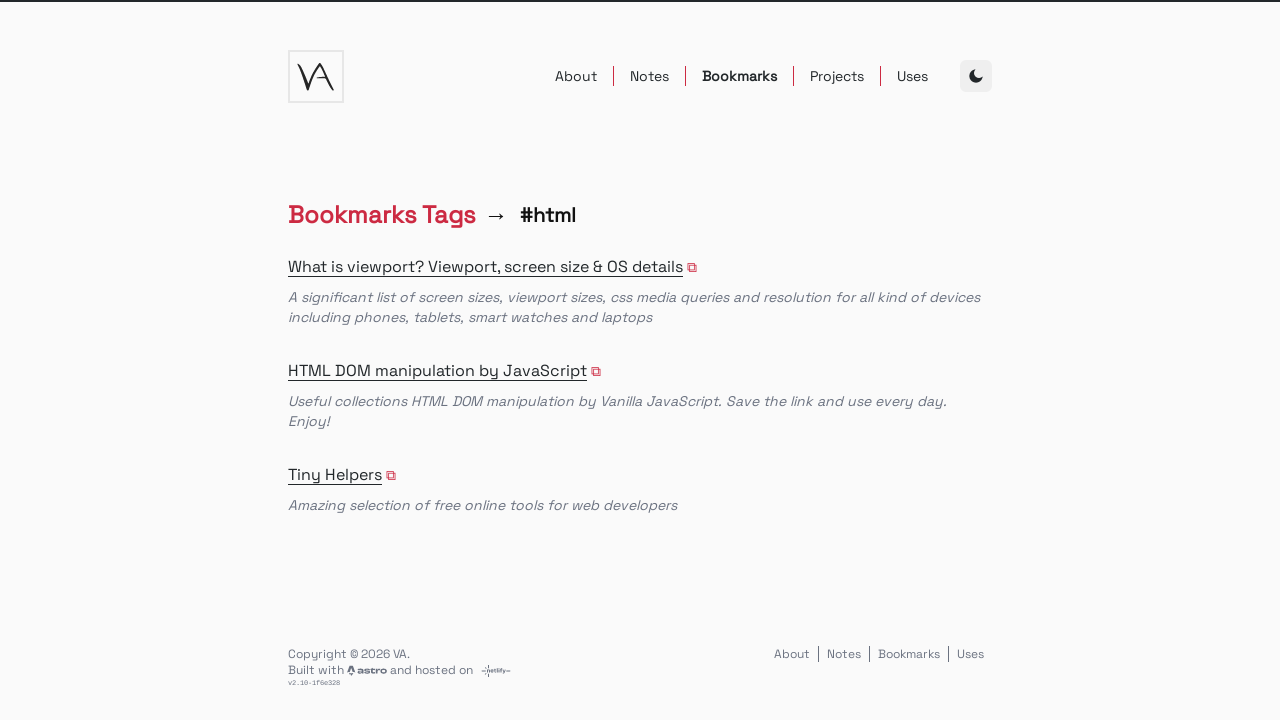

--- FILE ---
content_type: text/html; charset=UTF-8
request_url: https://vldmr.website/tags/bookmarks/html/
body_size: 6351
content:
<!DOCTYPE html><html lang="en-US"> <head><meta charset="utf-8"><meta name="viewport" content="width=device-width, initial-scale=1.0, shrink-to-fit=no"><meta http-equiv="X-UA-Compatible" content="IE=edge"><!-- Icons / Favicon --><link rel="apple-touch-icon" sizes="152x152" href="/apple-touch-icon.png"><link rel="icon" type="image/png" sizes="32x32" href="/favicon-32.png"><link rel="icon" type="image/png" sizes="16x16" href="/favicon-16.png"><link rel="icon" href="/favicon.ico" type="image/x-icon"><link rel="manifest" href="/manifest.webmanifest"><link rel="canonical" href="https://vldmr.website/tags/bookmarks/html/"><!-- Sitemap --><link rel="sitemap" href="/sitemap-index.xml"><!-- Primary Meta Tags --><title>Bookmark Tag: html • Vladimir Vo</title><meta name="title" content="Bookmark Tag: html • Vladimir Vo"><meta name="description" content="View all bookmarks with the tag - html"><meta name="author" content="Vladimir Vo"><!-- Theme Colour --><meta name="theme-color" content="#fafafa"><!-- Open Graph / Facebook --><meta property="og:type" content="website"><meta property="og:title" content="Bookmark Tag: html"><meta property="og:description" content="View all bookmarks with the tag - html"><meta property="og:url" content="https://vldmr.website/tags/bookmarks/html/"><meta property="og:site_name" content="Vladimir Vo"><meta property="og:locale" content="en_US"><meta property="og:image" content="https://vldmr.website/og_image.jpg"><meta property="og:image:width" content="1200"><meta property="og:image:height" content="630"><!-- Twitter --><meta property="twitter:card" content="summary_large_image"><meta property="twitter:url" content="https://vldmr.website/tags/bookmarks/html/"><meta property="twitter:title" content="Bookmark Tag: html"><meta property="twitter:description" content="View all bookmarks with the tag - html"><meta property="twitter:image" content="https://vldmr.website/og_image.jpg"><!-- RSS auto-discovery --><link rel="alternate" type="application/rss+xml" title="Vladimir Vo" href="/rss.xml"><!-- Font --><style>@font-face{font-family:"Space Grotesk-548c0db3771cf0a5";src:url("/_astro/fonts/ced25f06cd1523a3.woff2") format("woff2");font-display:swap;unicode-range:U+0000-00FF,U+0131,U+0152-0153,U+02BB-02BC,U+02C6,U+02DA,U+02DC,U+0304,U+0308,U+0329,U+2000-206F,U+20AC,U+2122,U+2191,U+2193,U+2212,U+2215,U+FEFF,U+FFFD;font-weight:400;font-style:normal;}@font-face{font-family:"Space Grotesk-548c0db3771cf0a5 fallback: Arial";src:local("Arial");font-display:swap;font-weight:400;font-style:normal;size-adjust:109.6903%;ascent-override:89.7072%;descent-override:26.6204%;line-gap-override:0%;}:root{--font-space:"Space Grotesk-548c0db3771cf0a5","Space Grotesk-548c0db3771cf0a5 fallback: Arial",sans-serif;}</style><link rel="preload" href="/_astro/fonts/ced25f06cd1523a3.woff2" as="font" type="font/woff2" crossorigin><script>(function(){const siteConfig = {"author":"Vladimir Vo","title":"Vladimir Vo","description":"Hey, I'm Vladimir. I am a front-end web developer with passion for great product design. Available worldwide","lang":"en-US","ogLocale":"en_US","githubUrl":"https://github.com/v1in/vldmr-website","themeColorLight":"#fafafa","themeColorDark":"#1d1f21"};

			const root = document.documentElement;
			const colorThemeMetaTag = document.querySelector(
				"meta[name='theme-color']",
			);
			const theme =
				typeof localStorage !== "undefined"
					? localStorage.getItem("theme")
					: null;
			if (
				theme === "dark" ||
				(!theme && window.matchMedia("(prefers-color-scheme: dark)").matches)
			) {
				root.classList.add("dark");
				colorThemeMetaTag.setAttribute("content", siteConfig.themeColorDark);
			} else {
				root.classList.remove("dark");
				colorThemeMetaTag.setAttribute("content", siteConfig.themeColorLight);
			}
		})();</script><script type="module" src="/_astro/Analytics.astro_astro_type_script_index_0_lang.DHBoVf3o.js"></script><link rel="stylesheet" href="/_astro/about.BEvm3q7u.css">
<link rel="stylesheet" href="/_astro/_note_.CfbgKAL3.css"><script type="module" src="/_astro/page.D1uwR3nK.js"></script></head> <body> <a href="#main" class="sr-only focus:not-sr-only focus:fixed focus:left-1 focus:top-1.5">skip to content
</a> <script type="module" src="/_astro/Header.astro_astro_type_script_index_0_lang.sZsdCei1.js"></script> <header id="main-header" class="group relative mb-16 flex items-center md:mb-24"> <div class="flex w-full items-center"> <a href="/" class="inline-flex items-center grayscale hover:filter-none sm:relative" aria-label="va logo" aria-current="false"> <div class="flex w-12 items-center border-2 border-gray-200 dark:border-gray-700 sm:w-14"> <svg xmlns="http://www.w3.org/2000/svg" viewBox="0 0 328 308" fill="currentColor" class="flex-1" width="48"> <path d="M221.6 154.6c-10.9-22.2-18-45.5-32.9-65.8l-12.4 16.6c-21.4 29.9-35.2 63.4-47.1 97.8l-10.6 32.2c-1 2.9-1.5 6.3-5.9 6.3-4.3 0-6.1-2.5-7.3-6.2l-20.3-62.8C74 141.1 63.9 109.1 47.9 79.4c-.7-1.4-.4-3.4-.5-5.1 1.8.2 4-.2 5.4.7 8 5 14.2 11.9 18.3 20.2 8.5 17.3 16.4 34.9 24 52.7 7.1 16.5 13.5 33.3 20.3 50 .2.4.6.7 1.2 1.3l7.8-22.7c13.6-37.2 33.6-71 56.9-102.9 4.4-6.1 8.3-6.1 12.8.1 5.1 7 10.2 14.1 13.9 21.9l43.5 93.2c7.1 15 15.1 29.7 22.8 44.4 1.4 2.8 3.3 5.7.5 8.1-3.1 2.7-6.8.9-8.8-1.8-6.3-8.7-12.9-17.4-18.1-26.8-7.5-13.5-14-27.6-20.5-41.7-2-4.3-4.6-6-9.2-6l-43 .2c-1.5 0-3.1.3-4.5-.1-1.1-.3-1.9-1.5-2.8-2.3.8-.9 1.5-2.3 2.5-2.5 5-1.1 10.1-2.4 15.2-2.8 11.1-1 22.2-1.6 33.4-2.3.5-.1 1.1-.3 2.6-.6z" fill="var(----theme-text)"></path> </svg> </div> <span class="sr-only">VA Logo</span> </a> <nav id="navigation-menu" class="text-accent2 absolute -inset-x-4 top-14 hidden flex-col items-end gap-y-4 border border-[color:var(--theme-accent)] bg-[color:var(--theme-menu-bg)] p-4 shadow backdrop-blur group-[.menu-open]:z-50 group-[.menu-open]:flex md:static md:z-auto md:ml-auto md:flex md:flex-row md:items-center md:divide-x md:divide-accent md:border-none md:bg-transparent md:p-0 md:text-sm md:shadow-none md:backdrop-blur-none" aria-label="Main menu"> <a href="/about" class="self-center px-4 py-2 sm:py-0 sm:hover:underline" aria-current="false" rel="prefetch"> About </a><a href="/notes" class="self-center px-4 py-2 sm:py-0 sm:hover:underline" aria-current="false" rel="prefetch"> Notes </a><a href="/bookmarks" class="self-center px-4 py-2 sm:py-0 sm:hover:underline font-bold" aria-current="page" rel="prefetch"> Bookmarks </a><a href="/projects" class="self-center px-4 py-2 sm:py-0 sm:hover:underline" aria-current="false" rel="prefetch"> Projects </a><a href="/uses" class="self-center px-4 py-2 sm:py-0 sm:hover:underline" aria-current="false" rel="prefetch"> Uses </a> </nav> <script type="module" src="/_astro/ThemeToggle.astro_astro_type_script_index_0_lang.He2iEmEU.js"></script> <button type="button" id="toggle-theme" class="group relative ml-auto h-8 w-8 rounded-md p-2 ring-zinc-400 md:ml-4" aria-label="Toggle Dark Mode" data-theme=""> <svg width="50" height="50" id="sun-svg" class="absolute left-1/2 top-1/2 h-4 w-4 -translate-x-1/2 -translate-y-1/2 scale-0 opacity-0 group-data-[theme=dark]:scale-100 group-data-[theme=dark]:opacity-100" aria-hidden="true" focusable="false" data-icon="ri:sun-fill">   <symbol id="ai:ri:sun-fill" viewBox="0 0 24 24"><path fill="currentColor" d="M12 18a6 6 0 1 1 0-12a6 6 0 0 1 0 12M11 1h2v3h-2zm0 19h2v3h-2zM3.515 4.929l1.414-1.414L7.05 5.636L5.636 7.05zM16.95 18.364l1.414-1.414l2.121 2.121l-1.414 1.414zm2.121-14.85l1.414 1.415l-2.121 2.121l-1.414-1.414zM5.636 16.95l1.414 1.414l-2.121 2.121l-1.414-1.414zM23 11v2h-3v-2zM4 11v2H1v-2z"/></symbol><use href="#ai:ri:sun-fill"></use>  </svg> <svg width="50" height="50" id="moon-svg" class="absolute left-1/2 top-1/2 h-4 w-4 -translate-x-1/2 -translate-y-1/2 scale-0 opacity-0 group-data-[theme=light]:scale-100 group-data-[theme=light]:opacity-100" aria-hidden="true" focusable="false" data-icon="ri:moon-fill">   <symbol id="ai:ri:moon-fill" viewBox="0 0 24 24"><path fill="currentColor" d="M11.38 2.019a7.5 7.5 0 1 0 10.6 10.6C21.662 17.854 17.316 22 12.001 22C6.477 22 2 17.523 2 12c0-5.315 4.146-9.661 9.38-9.981"/></symbol><use href="#ai:ri:moon-fill"></use>  </svg> </button> </div> <button id="toggle-navigation-menu" class="group relative ml-8 h-7 w-7 md:invisible md:hidden" type="button" aria-label="Open main menu" aria-expanded="false" aria-haspopup="menu"> <svg width="24" height="24" id="line-svg" class="absolute left-1/2 top-1/2 h-full w-full -translate-x-1/2 -translate-y-1/2 transition-all group-aria-expanded:scale-0 group-aria-expanded:opacity-0" aria-hidden="true" focusable="false" data-icon="heroicons-outline:menu-alt-4">   <symbol id="ai:heroicons-outline:menu-alt-4" viewBox="0 0 24 24"><path fill="none" stroke="currentColor" stroke-linecap="round" stroke-linejoin="round" stroke-width="2" d="M4 8h16M4 16h16"/></symbol><use href="#ai:heroicons-outline:menu-alt-4"></use>  </svg> <svg width="24" height="24" id="cross-svg" class="absolute left-1/2 top-1/2 h-full w-full -translate-x-1/2 -translate-y-1/2 scale-0 text-accent opacity-0 transition-all group-aria-expanded:scale-100 group-aria-expanded:opacity-100" aria-hidden="true" focusable="false" data-icon="radix-icons:cross-2">   <symbol id="ai:radix-icons:cross-2" viewBox="0 0 15 15"><path fill="currentColor" d="M10.969 3.219a.574.574 0 1 1 .812.812L8.313 7.5l3.468 3.469l.074.09a.575.575 0 0 1-.796.796l-.09-.074L7.5 8.312l-3.469 3.47a.574.574 0 1 1-.812-.813L6.688 7.5l-3.47-3.469l-.073-.09a.575.575 0 0 1 .796-.797l.09.075L7.5 6.687z"/></symbol><use href="#ai:radix-icons:cross-2"></use>  </svg> </button> </header> <main id="main" class="flex-1">  <h1 class="title mb-6 flex items-center"> <a href="/tags/bookmarks" class="text-accent sm:hover:underline">
Bookmarks Tags
</a> <span class="ml-2 mr-3">→</span> <span class="text-xl">#html</span> </h1> <section aria-label="Blog post list"> <ul class="space-y-8 text-left"> <li class="flex flex-col flex-wrap gap-x-2 sm:flex-row [&_q]:w-full"> <h2> <a href="https://yesviz.com/viewport/" class="cactus-link external-link" target="_blank" rel="noopener noreferrer"> What is viewport? Viewport, screen size &amp; OS details </a> </h2>  <p class="mt-2 line-clamp-3 block w-full text-sm italic text-gray-500 dark:text-gray-400"> A significant list of screen sizes, viewport sizes, css media queries and resolution for all kind of devices including phones, tablets, smart watches and laptops </p> </li><li class="flex flex-col flex-wrap gap-x-2 sm:flex-row [&_q]:w-full"> <h2> <a href="https://htmldom.dev/" class="cactus-link external-link" target="_blank" rel="noopener noreferrer"> HTML DOM manipulation by JavaScript </a> </h2>  <p class="mt-2 line-clamp-3 block w-full text-sm italic text-gray-500 dark:text-gray-400"> Useful collections HTML DOM manipulation by Vanilla JavaScript. Save the link and use every day. Enjoy! </p> </li><li class="flex flex-col flex-wrap gap-x-2 sm:flex-row [&_q]:w-full"> <h2> <a href="https://tiny-helpers.dev/" class="cactus-link external-link" target="_blank" rel="noopener noreferrer"> Tiny Helpers </a> </h2>  <p class="mt-2 line-clamp-3 block w-full text-sm italic text-gray-500 dark:text-gray-400"> Amazing selection of free online tools for web developers </p> </li> </ul>  </section>  </main> <footer class="mt-auto flex w-full flex-col-reverse items-center justify-center gap-y-6 pb-8 pt-20 text-center align-top text-xs text-gray-500 sm:flex-row sm:items-start sm:justify-between"> <div class="mr-0 sm:mr-4 sm:text-left">
Copyright &copy; 2026 VA.
<span class="block">Built with
<a href="https://astro.build/" target="_blank" rel="noopener noreferrer" aria-label="Link to astro.build"> <svg width="40" height="1em" class="inline-block" data-icon="astro-logo">   <symbol id="ai:local:astro-logo" viewBox="0 0 301 79"><path fill="currentColor" d="M20.787 66.846c-3.555-3.242-4.592-10.051-3.111-14.985 2.567 3.11 6.125 4.096 9.81 4.652 5.689.859 11.276.538 16.56-2.056.605-.297 1.164-.692 1.825-1.092.495 1.435.625 2.884.451 4.358-.42 3.592-2.212 6.366-5.062 8.468-1.14.842-2.345 1.593-3.522 2.386-3.615 2.438-4.594 5.296-3.235 9.454.032.101.061.202.134.45-1.846-.825-3.194-2.024-4.222-3.602-1.085-1.665-1.601-3.507-1.628-5.5-.014-.97-.014-1.948-.145-2.904-.319-2.331-1.416-3.375-3.482-3.435-2.122-.062-3.8 1.246-4.244 3.306-.034.158-.084.314-.133.498zM.5 51.04s10.525-5.115 21.08-5.115l7.957-24.566c.298-1.188 1.168-1.996 2.15-1.996s1.852.808 2.15 1.996l7.957 24.566c12.5 0 21.08 5.114 21.08 5.114L44.96 2.361C44.448.925 43.581 0 42.414 0H20.96c-1.167 0-1.999.925-2.547 2.361C18.376 2.457.5 51.04.5 51.04m110.967-7.075c0 4.305-5.368 6.876-12.8 6.876-4.837 0-6.548-1.196-6.548-3.707 0-2.63 2.124-3.886 6.96-3.886 4.366 0 8.082.06 12.388.598zm.059-5.321c-2.654-.598-6.665-.957-11.444-.957-13.92 0-20.469 3.289-20.469 10.942 0 7.952 4.483 11.001 14.865 11.001 8.79 0 14.748-2.212 16.93-7.653h.354c-.059 1.315-.118 2.63-.118 3.647 0 2.81.472 3.05 2.773 3.05h10.854c-.59-1.675-.944-6.398-.944-10.464 0-4.364.177-7.653.177-12.077 0-9.029-5.427-14.768-22.416-14.768-7.315 0-15.455 1.255-21.649 3.109.59 2.451 1.416 7.414 1.829 10.642 5.368-2.51 12.977-3.587 18.876-3.587 8.141 0 10.382 1.853 10.382 5.62zm29.782 7.832c-1.475.18-3.48.18-5.545.18-2.183 0-4.188-.06-5.545-.24 0 .479-.059 1.017-.059 1.495 0 7.474 4.896 11.839 22.121 11.839 16.222 0 21.472-4.305 21.472-11.898 0-7.175-3.48-10.703-18.877-11.48-11.974-.538-13.036-1.854-13.036-3.348 0-1.734 1.534-2.631 9.556-2.631 8.318 0 10.559 1.136 10.559 3.527v.539c1.18-.06 3.304-.12 5.486-.12 2.065 0 4.306.06 5.604.18 0-.539.059-1.017.059-1.435 0-8.79-7.315-11.66-21.472-11.66-15.927 0-21.295 3.887-21.295 11.48 0 6.816 4.306 11.061 19.584 11.719 11.267.359 12.506 1.614 12.506 3.348 0 1.854-1.829 2.69-9.733 2.69-9.084 0-11.385-1.255-11.385-3.826zm51.914-31.509c-4.306 4.006-12.034 8.012-16.34 9.088.059 2.212.059 6.278.059 8.49l3.952.06c-.059 4.245-.118 9.387-.118 12.795 0 7.952 4.188 13.931 17.225 13.931 5.486 0 9.143-.598 13.685-1.555-.472-2.93-1.002-7.413-1.179-10.821-2.714.897-6.135 1.375-9.911 1.375-5.25 0-7.373-1.435-7.373-5.56 0-3.588 0-6.936.059-10.045 6.725.06 13.449.18 17.402.299-.059-3.11.059-7.594.236-10.583-5.722.12-12.152.18-17.461.18.059-2.631.118-5.143.177-7.654zm35.232 15.785c.059-3.11.118-5.74.177-8.311h-11.857c.177 5.142.177 10.403.177 18.116s-.059 13.034-.177 18.116h13.567c-.236-3.587-.295-9.626-.295-14.768 0-8.131 3.304-10.463 10.795-10.463 3.481 0 5.958.419 8.141 1.196.059-3.05.649-8.968 1.003-11.6-2.242-.657-4.72-1.075-7.728-1.075-6.43-.06-11.149 2.57-13.332 8.848zm59.064 9.566c0 6.517-4.719 9.566-12.152 9.566-7.374 0-12.093-2.87-12.093-9.566s4.778-9.208 12.093-9.208c7.374 0 12.152 2.691 12.152 9.208m12.328-.299c0-12.974-10.146-18.774-24.48-18.774-14.393 0-24.186 5.8-24.186 18.774 0 12.915 9.144 19.85 24.127 19.85 15.101 0 24.539-6.935 24.539-19.85"/></symbol><use href="#ai:local:astro-logo"></use>  </svg> <span class="sr-only">Astro Logo</span> </a> and hosted on <a href="https://www.netlify.com/" target="_blank" rel="noopener noreferrer" aria-label="Link to netlify.com"> <svg width="40" height="1em" class="inline-block" data-icon="netlify-logo">   <symbol id="ai:local:netlify-logo" viewBox="0 0 256 105"><g fill="none"><g fill="currentColor" clip-path="url(#a)"><path d="M58.47 103.765v-26.35l.547-.547h6.587l.546.546v26.351l-.546.546h-6.587zm0-76.868V.547L59.017 0h6.587l.546.546v26.351l-.546.546h-6.587zM35.797 85.24h-.904l-4.531-4.532v-.904l8.49-8.5 4.796.01.64.63v4.796zm-5.435-60.493v-.913l4.53-4.523h.905l8.491 8.49v4.788l-.64.648h-4.796zM.546 48.307H37.88l.546.546v6.597l-.547.546H.547L0 55.45v-6.597zm254.899.009.546.546v6.588l-.546.546h-37.879l-.546-.546 2.739-6.588.546-.546zM74.667 65.886h-6.588l-.546-.546V49.92c0-2.748-1.075-4.873-4.386-4.94-1.707-.043-3.653 0-5.735.085l-.316.315v19.951l-.546.546h-6.587l-.547-.546v-26.35l.547-.547h14.822c5.76 0 10.428 4.668 10.428 10.428v16.47l-.546.545zm31.906-11.537-.546.546H88.994l-.546.546c0 1.1 1.1 4.395 5.496 4.395 1.646 0 3.293-.546 3.848-1.647l.546-.546h6.588l.546.546c-.546 3.294-3.294 8.243-11.537 8.243-9.335 0-13.73-6.588-13.73-14.285S84.6 37.862 93.389 37.862s13.184 6.588 13.184 14.285zm-8.243-5.496c0-.546-.546-4.394-4.941-4.394s-4.941 3.848-4.941 4.394l.546.547h8.79zm23.62 8.79c0 1.1.546 1.647 1.647 1.647h4.941l.546.546v5.495l-.546.546h-4.941c-4.941 0-9.336-2.201-9.336-8.243V45.551l-.546-.546h-3.848l-.546-.546v-5.496l.546-.546h3.848l.546-.546v-4.94l.546-.547h6.588l.546.546v4.94l.546.547h6.042l.546.546v5.496l-.546.546h-6.042l-.546.546v12.083zm20.326 8.243h-6.587l-.547-.546V27.98l.547-.545h6.587l.546.546v37.35l-.546.546zm14.831-31.864h-6.588l-.546-.546v-5.495l.546-.546h6.588l.546.546v5.495zm0 31.864h-6.588l-.546-.546V38.972l.546-.546h6.588l.546.546V65.34zm25.822-37.906v5.496l-.546.546h-4.941c-1.101 0-1.647.547-1.647 1.647v2.202l.546.546h5.496l.546.546v5.496l-.546.546h-5.496l-.546.546v19.772l-.546.546h-6.588l-.546-.546V45.55l-.546-.546h-3.848l-.547-.546v-5.496l.547-.546h3.848l.546-.546v-2.202c0-6.041 4.395-8.243 9.336-8.243h4.94l.547.546zm20.318 38.452c-2.202 5.495-4.395 8.79-12.083 8.79h-2.748l-.546-.547V69.18l.546-.546h2.748c2.747 0 3.294-.546 3.848-2.193v-.547l-8.789-21.427v-5.495l.546-.546h4.941l.546.546 6.588 18.68h.546l6.588-18.68.546-.546h4.941l.546.546v5.495l-8.79 21.974z"/></g><defs><clipPath id="a"><path fill="currentColor" d="M0 0h256v104.311H0z"/></clipPath></defs></g></symbol><use href="#ai:local:netlify-logo"></use>  </svg> <span class="sr-only">Netlify Logo</span> </a> </span> <span class="block font-mono text-[7px] leading-normal">
v2.10&dash;1f6e328 </span> </div> <nav aria-label="More on this site" class="flex gap-x-0 divide-x divide-gray-500 text-sm sm:text-xs"> <a href="/about" class="px-2 hover:text-textColor sm:hover:underline"> About </a><a href="/notes" class="px-2 hover:text-textColor sm:hover:underline"> Notes </a><a href="/bookmarks" class="px-2 hover:text-textColor sm:hover:underline"> Bookmarks </a><a href="/uses" class="px-2 hover:text-textColor sm:hover:underline"> Uses </a> </nav> </footer> </body></html>

--- FILE ---
content_type: application/javascript; charset=UTF-8
request_url: https://vldmr.website/_astro/ThemeToggle.astro_astro_type_script_index_0_lang.He2iEmEU.js
body_size: 590
content:
import{e as n}from"./domElement.BOEI_wrv.js";const d={author:"Vladimir Vo",title:"Vladimir Vo",description:"Hey, I'm Vladimir. I am a front-end web developer with passion for great product design. Available worldwide",lang:"en-US",ogLocale:"en_US",githubUrl:"https://github.com/v1in/vldmr-website",themeColorLight:"#fafafa",themeColorDark:"#1d1f21"};document.addEventListener("DOMContentLoaded",()=>{const a=document.documentElement,l=window.matchMedia("(prefers-color-scheme: dark)"),m=document.querySelector("meta[name='theme-color']"),r=document.getElementById("toggle-theme");let e=n(a,"dark");const o=()=>{let t=e?"dark":"light";a.classList.toggle("dark",e),localStorage.getItem("theme")!==t&&localStorage.setItem("theme",t),m.setAttribute("content",d[e?"themeColorDark":"themeColorLight"]),r.dataset.theme=t};o(),l.addEventListener("change",t=>{e=t.matches,o()}),r.addEventListener("click",()=>{e=!e,o()})});


--- FILE ---
content_type: application/javascript; charset=UTF-8
request_url: https://vldmr.website/_astro/domElement.BOEI_wrv.js
body_size: -201
content:
function a(s,t){s.classList.toggle(t)}function e(s,t){return s.classList.contains(t)}export{e,a as t};


--- FILE ---
content_type: application/javascript; charset=UTF-8
request_url: https://vldmr.website/_astro/Analytics.astro_astro_type_script_index_0_lang.DHBoVf3o.js
body_size: 5236
content:
var H={exports:{}},ye=H.exports,ge;function _e(){return ge||(ge=1,function(j,ee){(function(m,_){_(ee)})(ye,function(m){var _,C,z,A,D,E=-1,b=function(r){addEventListener("pageshow",function(n){n.persisted&&(E=n.timeStamp,r(n))},!0)},U=function(){return window.performance&&performance.getEntriesByType&&performance.getEntriesByType("navigation")[0]},F=function(){var r=U();return r&&r.activationStart||0},u=function(r,n){var i=U(),s="navigate";return E>=0?s="back-forward-cache":i&&(document.prerendering||F()>0?s="prerender":document.wasDiscarded?s="restore":i.type&&(s=i.type.replace(/_/g,"-"))),{name:r,value:n===void 0?-1:n,rating:"good",delta:0,entries:[],id:"v3-".concat(Date.now(),"-").concat(Math.floor(8999999999999*Math.random())+1e12),navigationType:s}},d=function(r,n,i){try{if(PerformanceObserver.supportedEntryTypes.includes(r)){var s=new PerformanceObserver(function(o){Promise.resolve().then(function(){n(o.getEntries())})});return s.observe(Object.assign({type:r,buffered:!0},i||{})),s}}catch{}},h=function(r,n,i,s){var o,l;return function(v){n.value>=0&&(v||s)&&((l=n.value-(o||0))||o===void 0)&&(o=n.value,n.delta=l,n.rating=function(p,f){return p>f[1]?"poor":p>f[0]?"needs-improvement":"good"}(n.value,i),r(n))}},x=function(r){requestAnimationFrame(function(){return requestAnimationFrame(function(){return r()})})},R=function(r){var n=function(i){i.type!=="pagehide"&&document.visibilityState!=="hidden"||r(i)};addEventListener("visibilitychange",n,!0),addEventListener("pagehide",n,!0)},K=function(r){var n=!1;return function(i){n||(r(i),n=!0)}},T=-1,Q=function(){return document.visibilityState!=="hidden"||document.prerendering?1/0:0},M=function(r){document.visibilityState==="hidden"&&T>-1&&(T=r.type==="visibilitychange"?r.timeStamp:0,te())},Z=function(){addEventListener("visibilitychange",M,!0),addEventListener("prerenderingchange",M,!0)},te=function(){removeEventListener("visibilitychange",M,!0),removeEventListener("prerenderingchange",M,!0)},V=function(){return T<0&&(T=Q(),Z(),b(function(){setTimeout(function(){T=Q(),Z()},0)})),{get firstHiddenTime(){return T}}},k=function(r){document.prerendering?addEventListener("prerenderingchange",function(){return r()},!0):r()},$=[1800,3e3],G=function(r,n){n=n||{},k(function(){var i,s=V(),o=u("FCP"),l=d("paint",function(v){v.forEach(function(p){p.name==="first-contentful-paint"&&(l.disconnect(),p.startTime<s.firstHiddenTime&&(o.value=Math.max(p.startTime-F(),0),o.entries.push(p),i(!0)))})});l&&(i=h(r,o,$,n.reportAllChanges),b(function(v){o=u("FCP"),i=h(r,o,$,n.reportAllChanges),x(function(){o.value=performance.now()-v.timeStamp,i(!0)})}))})},W=[.1,.25],J=function(r,n){n=n||{},G(K(function(){var i,s=u("CLS",0),o=0,l=[],v=function(f){f.forEach(function(w){if(!w.hadRecentInput){var L=l[0],se=l[l.length-1];o&&w.startTime-se.startTime<1e3&&w.startTime-L.startTime<5e3?(o+=w.value,l.push(w)):(o=w.value,l=[w])}}),o>s.value&&(s.value=o,s.entries=l,i())},p=d("layout-shift",v);p&&(i=h(r,s,W,n.reportAllChanges),R(function(){v(p.takeRecords()),i(!0)}),b(function(){o=0,s=u("CLS",0),i=h(r,s,W,n.reportAllChanges),x(function(){return i()})}),setTimeout(i,0))}))},P={passive:!0,capture:!0},ne=new Date,X=function(r,n){_||(_=n,C=r,z=new Date,Y(removeEventListener),N())},N=function(){if(C>=0&&C<z-ne){var r={entryType:"first-input",name:_.type,target:_.target,cancelable:_.cancelable,startTime:_.timeStamp,processingStart:_.timeStamp+C};A.forEach(function(n){n(r)}),A=[]}},re=function(r){if(r.cancelable){var n=(r.timeStamp>1e12?new Date:performance.now())-r.timeStamp;r.type=="pointerdown"?function(i,s){var o=function(){X(i,s),v()},l=function(){v()},v=function(){removeEventListener("pointerup",o,P),removeEventListener("pointercancel",l,P)};addEventListener("pointerup",o,P),addEventListener("pointercancel",l,P)}(n,r):X(n,r)}},Y=function(r){["mousedown","keydown","touchstart","pointerdown"].forEach(function(n){return r(n,re,P)})},q=[100,300],B=function(r,n){n=n||{},k(function(){var i,s=V(),o=u("FID"),l=function(f){f.startTime<s.firstHiddenTime&&(o.value=f.processingStart-f.startTime,o.entries.push(f),i(!0))},v=function(f){f.forEach(l)},p=d("first-input",v);i=h(r,o,q,n.reportAllChanges),p&&R(K(function(){v(p.takeRecords()),p.disconnect()})),p&&b(function(){var f;o=u("FID"),i=h(r,o,q,n.reportAllChanges),A=[],C=-1,_=null,Y(addEventListener),f=l,A.push(f),N()})})},S=0,I=1/0,O=0,oe=function(r){r.forEach(function(n){n.interactionId&&(I=Math.min(I,n.interactionId),O=Math.max(O,n.interactionId),S=O?(O-I)/7+1:0)})},e=function(){return D?S:performance.interactionCount||0},t=function(){"interactionCount"in performance||D||(D=d("event",oe,{type:"event",buffered:!0,durationThreshold:0}))},a=[200,500],c=0,g=function(){return e()-c},y=[],ie={},le=function(r){var n=y[y.length-1],i=ie[r.interactionId];if(i||y.length<10||r.duration>n.latency){if(i)i.entries.push(r),i.latency=Math.max(i.latency,r.duration);else{var s={id:r.interactionId,latency:r.duration,entries:[r]};ie[s.id]=s,y.push(s)}y.sort(function(o,l){return l.latency-o.latency}),y.splice(10).forEach(function(o){delete ie[o.id]})}},fe=function(r,n){n=n||{},k(function(){var i;t();var s,o=u("INP"),l=function(p){p.forEach(function(L){L.interactionId&&le(L),L.entryType==="first-input"&&!y.some(function(se){return se.entries.some(function(pe){return L.duration===pe.duration&&L.startTime===pe.startTime})})&&le(L)});var f,w=(f=Math.min(y.length-1,Math.floor(g()/50)),y[f]);w&&w.latency!==o.value&&(o.value=w.latency,o.entries=w.entries,s())},v=d("event",l,{durationThreshold:(i=n.durationThreshold)!==null&&i!==void 0?i:40});s=h(r,o,a,n.reportAllChanges),v&&("PerformanceEventTiming"in window&&"interactionId"in PerformanceEventTiming.prototype&&v.observe({type:"first-input",buffered:!0}),R(function(){l(v.takeRecords()),o.value<0&&g()>0&&(o.value=0,o.entries=[]),s(!0)}),b(function(){y=[],c=e(),o=u("INP"),s=h(r,o,a,n.reportAllChanges)}))})},ae=[2500,4e3],ce={},ve=function(r,n){n=n||{},k(function(){var i,s=V(),o=u("LCP"),l=function(f){var w=f[f.length-1];w&&w.startTime<s.firstHiddenTime&&(o.value=Math.max(w.startTime-F(),0),o.entries=[w],i())},v=d("largest-contentful-paint",l);if(v){i=h(r,o,ae,n.reportAllChanges);var p=K(function(){ce[o.id]||(l(v.takeRecords()),v.disconnect(),ce[o.id]=!0,i(!0))});["keydown","click"].forEach(function(f){addEventListener(f,function(){return setTimeout(p,0)},!0)}),R(p),b(function(f){o=u("LCP"),i=h(r,o,ae,n.reportAllChanges),x(function(){o.value=performance.now()-f.timeStamp,ce[o.id]=!0,i(!0)})})}})},ue=[800,1800],he=function r(n){document.prerendering?k(function(){return r(n)}):document.readyState!=="complete"?addEventListener("load",function(){return r(n)},!0):setTimeout(n,0)},me=function(r,n){n=n||{};var i=u("TTFB"),s=h(r,i,ue,n.reportAllChanges);he(function(){var o=U();if(o){var l=o.responseStart;if(l<=0||l>performance.now())return;i.value=Math.max(l-F(),0),i.entries=[o],s(!0),b(function(){i=u("TTFB",0),(s=h(r,i,ue,n.reportAllChanges))(!0)})}})};m.CLSThresholds=W,m.FCPThresholds=$,m.FIDThresholds=q,m.INPThresholds=a,m.LCPThresholds=ae,m.TTFBThresholds=ue,m.getCLS=J,m.getFCP=G,m.getFID=B,m.getINP=fe,m.getLCP=ve,m.getTTFB=me,m.onCLS=J,m.onFCP=G,m.onFID=B,m.onINP=fe,m.onLCP=ve,m.onTTFB=me})}(H,H.exports)),H.exports}var de,we;function Te(){if(we)return de;we=1;var j=Object.defineProperty,ee=Object.getOwnPropertyDescriptor,m=Object.getOwnPropertyNames,_=Object.prototype.hasOwnProperty,C=(e,t)=>{for(var a in t)j(e,a,{get:t[a],enumerable:!0})},z=(e,t,a,c)=>{if(t&&typeof t=="object"||typeof t=="function")for(let g of m(t))!_.call(e,g)&&g!==a&&j(e,g,{get:()=>t[g],enumerable:!(c=ee(t,g))||c.enumerable});return e},A=e=>z(j({},"__esModule",{value:!0}),e),D={};C(D,{captureError:()=>B,config:()=>I,load:()=>O,track:()=>S}),de=A(D);var E={DEBUG_FLAG:"cronitor_rum_debug",TRACKING_ENABLED:"cronitor_rum_enable",TRACKING_DISABLED:"cronitor_rum_disable"},b=e=>window&&window.location.search.indexOf(e)>-1,U=()=>{let e=b(E.TRACKING_ENABLED),t=b(E.TRACKING_DISABLED);if(e||t){if(!window.localStorage){u("Can't disable Cronitor RUM. This browser does not support local storage.",void 0,!0);return}e&&(window.localStorage.removeItem(E.TRACKING_DISABLED),u("Cronitor RUM has been enabled on this device.",void 0,!0)),t&&(window.localStorage.setItem(E.TRACKING_DISABLED,"true"),u("Cronitor RUM has been disabled on this device.",void 0,!0))}},F=()=>{if(window.history.pushState&&!window.cronitor._historyPatched){u("Single page app mode is set to 'history', patching History API");let e=window.history.pushState,t=()=>S("Pageview");window.history.pushState=function(){e.apply(this,arguments),t()},window.addEventListener("popstate",t),window.cronitor._historyPatched=!0,u("Listening for History API changes")}},u=(e,t,a)=>{let c=d.debug||b(E.DEBUG_FLAG);if(!a&&!c)return;let g=`[Cronitor RUM] ${e}`;t?console.log(g,t):console.log(g)},d={ingestionHost:"https://rum.cronitor.io",honorDNT:!1,filterLocalhost:!1,debug:!1,trackMode:"history",enabled:!0,autoTrackErrors:!0,autoTrackCoreWebVitals:!0},h=e=>(d={...d,...e},u("Updated configuration",d),d);function x(e,t){return{client_key:d.clientKey,environment:d.environment,event_name:e,user_agent:K(),url:R(),referrer:V(),language:M(),connection_type:te(),screen_width:k(),timezone:Z(),...Q(),...G(e),...t||{}}}var R=()=>{let e=d.includeURLFragment?window.location.hash:"",t=[];if(d.includeURLQueryParams&&d.includeURLQueryParams.length>0){let c=new URLSearchParams(window.location.search);for(let g of d.includeURLQueryParams)if(c.has(g)){let y=c.get(g);y?t.push(`${g}=${y}`):t.push(`${g}`)}}let a="";return t&&t.length>0&&(a=`?${t.join("&")}`),window.location.protocol+"//"+window.location.hostname+window.location.pathname+a+e},K=()=>window.navigator.userAgent,T=e=>{let t=window.location.search.match(e);return t?t[2]:void 0},Q=()=>({utm_source:T(/[?&](ref|source|utm_source)=([^?&]+)/),utm_campaign:T(/[?&](utm_campaign)=([^?&]+)/),utm_medium:T(/[?&](utm_medium)=([^?&]+)/),utm_content:T(/[?&](utm_content)=([^?&]+)/),utm_term:T(/[?&](utm_term)=([^?&]+)/)}),M=()=>{let e=window.navigator;return e?e.userLanguage||e.language:void 0},Z=()=>{try{return Intl.DateTimeFormat().resolvedOptions().timeZone}catch{return}},te=()=>navigator.connection&&"effectiveType"in navigator.connection?navigator.connection.effectiveType:void 0,V=()=>{let e=document.referrer;if(e){let t=new URL(e);return t.hostname.toLowerCase()===window.location.hostname.toLowerCase()?void 0:t.protocol+"//"+t.hostname+t.pathname}},k=()=>window?.innerWidth,$=e=>{try{if(e){let t=Math.ceil(e);return isNaN(t)||t<0?void 0:t}else return}catch{return}},G=e=>{let t={};if(e!=="Pageview"||window.cronitor._initialPageLoadSent)return t;try{let a=window.performance||window.mozPerformance||window.msPerformance||window.webkitPerformance||{};if(a.getEntriesByType){let c=a.getEntriesByType("navigation")[0];c&&(t={page_load_dns:c.domainLookupEnd-c.domainLookupStart,page_load_connect:c.connectEnd-c.connectStart,page_load_ssl:c.secureConnectionStart?c.requestStart-c.secureConnectionStart:void 0,page_load_ttfb:c.responseStart-c.requestStart,page_load_download:c.responseEnd-c.responseStart,page_load_dom_content_loaded:c.domContentLoadedEventEnd-c.responseEnd,page_load_render:c.domComplete-c.domContentLoadedEventEnd,page_load_total:c.loadEventStart,page_load_transfer_size:c.transferSize})}}catch(a){u("Error while loading performance metrics",a)}for(let a of Object.keys(t))t[a]=$(t[a]);return window.cronitor._initialPageLoadSent=!0,t},W=async(e,t)=>{let a=x(e,t),c=ne(a);c&&P(c)&&await J(c)},J=async e=>{let t=`${d.ingestionHost}/api/rum/events`,a=JSON.stringify(e);navigator.sendBeacon?navigator.sendBeacon.call(navigator,t,a):await fetch(t,{body:a,method:"POST",credentials:"omit",keepalive:!0}),u("Sent events",e)},P=e=>{if(!d.clientKey)return u("Bad configuration: missing clientKey",void 0,!0),!1;if(!e.event_name||!/^[a-zA-Z][a-zA-Z0-9\_\-\.]{0,63}$/.test(e.event_name)){u("Invalid event name.",void 0,!0);return}if(window.localStorage&&window.localStorage.getItem(E.TRACKING_DISABLED)||!d.enabled)return u("Skipping event collection, Cronitor RUM has been manually disabled on this browser.",void 0,!0),!1;if(!d.debug){if(d.honorDNT&&"doNotTrack"in window.navigator&&window.navigator.doNotTrack==="1")return u("Honoring 'Do Not Track'",void 0,!0),!1;if(d.filterLocalhost&&/^localhost$|^127(?:\.[0-9]+){0,2}\.[0-9]+$|^(?:0*\:)*?:?0*1$/.test(window.location.hostname))return u("Skipping event collection, localhost filter enabled",void 0,!0),!1;if(window.location.protocol==="file:")return u("Can't track from file URLs",void 0,!0),!1;if(window.document.visibilityState==="prerender")return u("Skipping event collection, document is pre-rendering",void 0,!0),!1;if(window.navigator.webdriver)return u("Skipping event collection, navigation is automated",void 0,!0),!1}if(e.event_name==="Pageview"){let t=window.cronitor._previousPath,a=e.url;if(window.cronitor._previousPath=a,t&&t===a){u("Skipping event collection, duplicate pageview detected");return}}return!0},ne=e=>{let t=e;if(d.beforeSend){let a;try{a=d.beforeSend({...e})}catch(c){console.error(c)}if(!a){u("beforeSend hook returned null or undefined, skipping event collection");return}a.client_key=e.client_key;for(let c of Object.keys(e))t[c]=a[c]}return t};function X(e,t){let a=!1;return(...c)=>{a||(a=!0,setTimeout(()=>{e(...c),a=!1},t))}}var N=_e();function re(){var e;(e=window?.cronitor)!=null&&e._listeningForErrors||(window.addEventListener("error",B),window.cronitor._listeningForErrors=!0,u("Listening for errors"))}function Y(){var e;if((e=window?.cronitor)!=null&&e._listeningForCoreWebVitals)return;let t=(a,c)=>g=>{S(a,{[c]:g.value})};(0,N.onCLS)(t("WebVital","web_vital_cls")),(0,N.onFID)(t("WebVital","web_vital_fid")),(0,N.onLCP)(t("WebVital","web_vital_lcp")),window.cronitor._listeningForCoreWebVitals=!0,u("Listening for Core Web Vitals")}var q=(e,t,a={})=>{switch(e){case"config":if(!t)return u("Passed empty config params");I(t);break;case"track":S(t,a);break;case"captureError":B(t,a);break;default:u("Unknown command",e,!0);return}},B=X((e,t={})=>{var a,c;S("Error",{error_type:((a=e.error)==null?void 0:a.name)||"Error",message:((c=e.error)==null?void 0:c.message)||e.message,lineno:e.lineno,colno:e.colno,filename:e.filename,...t})},1e3),S=(e,t={})=>{let a=()=>W(e,t);document.readyState==="complete"?setTimeout(a,0):(u("Document not ready, adding event listener"),window.addEventListener("load",()=>{setTimeout(a,0)}))},I=e=>{let t={...d},a=h(e);d.trackMode&&["pageload","history"].indexOf(d.trackMode)>-1&&(d.trackMode==="history"&&F(),!t.clientKey&&a.clientKey&&(u("Triggering initial pageview"),S("Pageview"))),u(`Tracking mode: ${d.trackMode}`)},O=(e,t)=>{I({clientKey:e,trackMode:"off",...t}),oe()},oe=()=>{U();let e=window.cronitor&&window.cronitor.q||[];window.cronitor=q,window.cronitor.q=e;for(let t of e)window.cronitor.apply(void 0,t);d.autoTrackErrors&&re(),d.autoTrackCoreWebVitals&&Y()};return de}var be=Te();be.load("c3291a58cfd86406c62ef7cf8647fed5",{trackMode:"pageload"});


--- FILE ---
content_type: application/javascript; charset=UTF-8
request_url: https://vldmr.website/_astro/Header.astro_astro_type_script_index_0_lang.sZsdCei1.js
body_size: -18
content:
import{t as o}from"./domElement.BOEI_wrv.js";document.addEventListener("DOMContentLoaded",()=>{const n=document.getElementById("main-header"),t=document.getElementById("toggle-navigation-menu");let e=!1;t.addEventListener("click",()=>{o(n,"menu-open"),e=!e,t.setAttribute("aria-expanded",e.toString())})});
